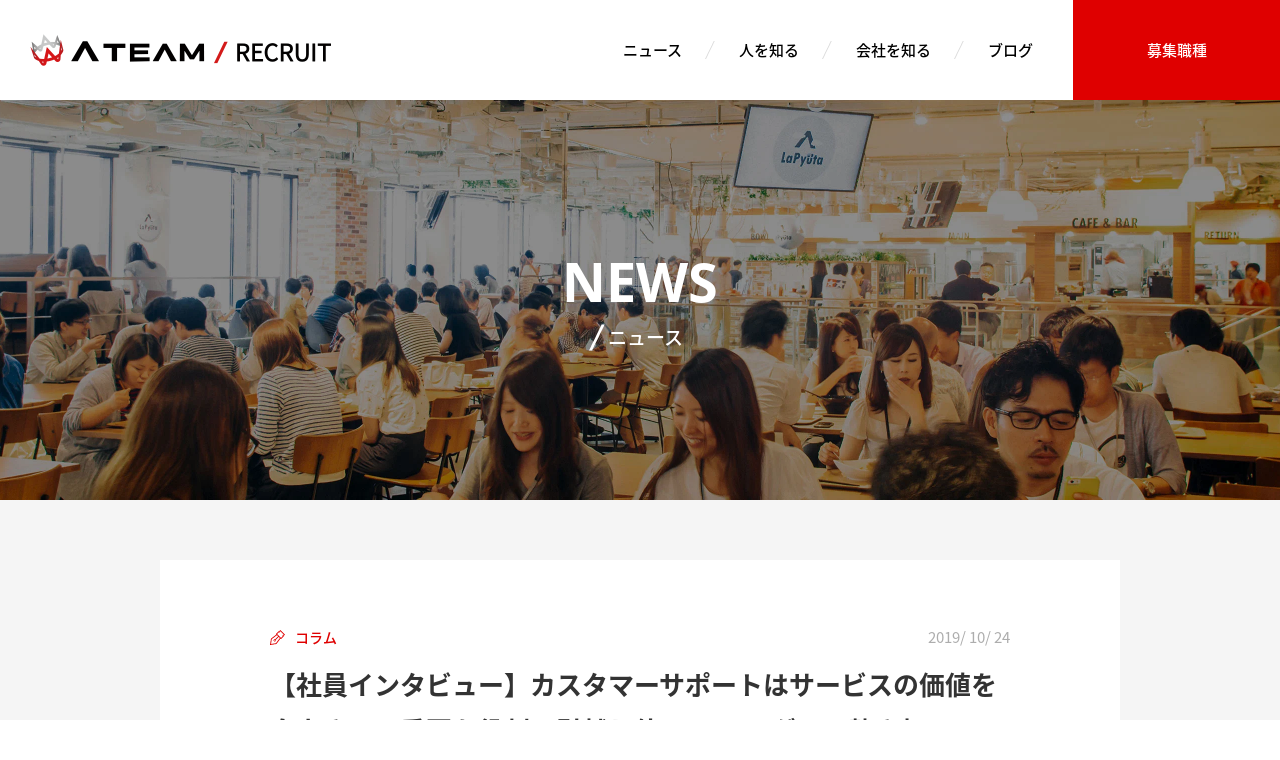

--- FILE ---
content_type: text/html; charset=UTF-8
request_url: https://www.a-tm.co.jp/recruit/news/column-14532/
body_size: 13037
content:
<!DOCTYPE html>
<html lang="ja" prefix="og: http://ogp.me/ns#">
  <head>
    <meta charset="UTF-8">
    
    <meta name="description" content="株式会社エイチームホールディングスの採用情報サイトです。新卒採用、中途採用、募集要項、説明会やイベントのお知らせを掲載しています。「仕事を楽しくするのは、自分だ。」を体現できる仲間を募集します。一緒にエイチームの未来をつくりましょう。">
    <meta name="keywords" content="エイチーム,エーチーム,Ateam,A-team,A team,エイチームグループ,IT企業,ベンチャー,採用情報,インターン,新卒,新卒採用,中途,中途採用,名古屋">
    <meta name="viewport" content="width=device-width,initial-scale=1.0">
    <meta http-equiv="X-UA-Compatible" content="IE=edge">
    <meta property="og:locale" content="ja_JP">
    <meta property="fb:app_id" content="281563862379358">
    <meta property="og:title" content="【社員インタビュー】カスタマーサポートはサービスの価値を向上させる重要な役割！引越し侍のCSリーダーの熱き想い | 株式会社エイチームホールディングス（Ateam Holdings Co., Ltd.） | 株式会社エイチームホールディングス（Ateam Holdings Co., Ltd.）">
    <meta property="og:description" content="株式会社エイチームホールディングスの公式企業サイトです。エイチームグループは、創造性と技術力を駆使して多様なITサービスを展開。スマートフォン向けゲーム・アプリ、比較サイト・情報サイト、ECサイトなどの企画・開発・運営。">
    <meta property="og:url" content="https://www.a-tm.co.jp/recruit/news/column-14532/">
    <meta property="og:site_name" content="株式会社エイチームホールディングス（Ateam Holdings Co., Ltd.）">
    <meta property="og:type" content="website">
    <meta property="og:image" content="https://res.www.a-tm.co.jp/wp-content/uploads/2019/10/24123426/191024_column_01.jpg">
    <meta name="twitter:card" content="summary_large_image">
    <meta name="format-detection" content="telephone=no">
    <link rel="shortcut icon" href="//www.a-tm.co.jp/wp-content/themes/a-tm_pc/images/common/favicon.ico">
    <link rel="apple-touch-icon-precomposed" href="//www.a-tm.co.jp/wp-content/themes/a-tm_pc/images/recruit/common/webclip.png">
    <link rel="stylesheet" href="//www.a-tm.co.jp/wp-content/themes/a-tm_pc/lib/odometer-theme-default.css">
    <link rel="stylesheet" href="//www.a-tm.co.jp/wp-content/themes/a-tm_pc/stylesheets/recruit/style.css?d=20260114">
    
		<!-- All in One SEO 4.1.5.3 -->
		<title>【社員インタビュー】カスタマーサポートはサービスの価値を向上させる重要な役割！引越し侍のCSリーダーの熱き想い | 株式会社エイチームホールディングス（Ateam Holdings Co., Ltd.）</title>
		<meta name="description" content="「カスタマーサポート」と聞くと、みなさんはどのようなお仕事をイメージされるでしょうか。ユーザー様の窓口として様 […]" />
		<meta name="robots" content="max-image-preview:large" />
		<link rel="canonical" href="https://www.a-tm.co.jp/recruit/news/column-14532/" />
		<meta property="og:locale" content="ja_JP" />
		<meta property="og:site_name" content="株式会社エイチームホールディングス（Ateam） " />
		<meta property="og:type" content="article" />
		<meta property="og:title" content="【社員インタビュー】カスタマーサポートはサービスの価値を向上させる重要な役割！引越し侍のCSリーダーの熱き想い | 株式会社エイチームホールディングス（Ateam Holdings Co., Ltd.）" />
		<meta property="og:description" content="「カスタマーサポート」と聞くと、みなさんはどのようなお仕事をイメージされるでしょうか。ユーザー様の窓口として様 […]" />
		<meta property="og:url" content="https://www.a-tm.co.jp/recruit/news/column-14532/" />
		<meta property="fb:app_id" content="281563862379358" />
		<meta property="og:image" content="https://res.www.a-tm.co.jp/wp-content/uploads/2019/10/24123426/191024_column_01.jpg" />
		<meta property="og:image:secure_url" content="https://res.www.a-tm.co.jp/wp-content/uploads/2019/10/24123426/191024_column_01.jpg" />
		<meta property="og:image:width" content="800" />
		<meta property="og:image:height" content="450" />
		<meta property="article:published_time" content="2019-10-24T07:00:08+00:00" />
		<meta property="article:modified_time" content="2020-10-06T05:45:28+00:00" />
		<meta name="twitter:card" content="summary_large_image" />
		<meta name="twitter:domain" content="www.a-tm.co.jp" />
		<meta name="twitter:title" content="【社員インタビュー】カスタマーサポートはサービスの価値を向上させる重要な役割！引越し侍のCSリーダーの熱き想い | 株式会社エイチームホールディングス（Ateam Holdings Co., Ltd.）" />
		<meta name="twitter:description" content="「カスタマーサポート」と聞くと、みなさんはどのようなお仕事をイメージされるでしょうか。ユーザー様の窓口として様 […]" />
		<meta name="twitter:image" content="https://res.www.a-tm.co.jp/wp-content/uploads/2019/10/24123426/191024_column_01.jpg" />
		<script type="application/ld+json" class="aioseo-schema">
			{"@context":"https:\/\/schema.org","@graph":[{"@type":"WebSite","@id":"https:\/\/www.a-tm.co.jp\/#website","url":"https:\/\/www.a-tm.co.jp\/","name":"\u682a\u5f0f\u4f1a\u793e\u30a8\u30a4\u30c1\u30fc\u30e0\u30db\u30fc\u30eb\u30c7\u30a3\u30f3\u30b0\u30b9\uff08Ateam Holdings Co., Ltd.\uff09","description":"\u682a\u5f0f\u4f1a\u793e\u30a8\u30a4\u30c1\u30fc\u30e0\u30db\u30fc\u30eb\u30c7\u30a3\u30f3\u30b0\u30b9\u306e\u516c\u5f0f\u4f01\u696d\u30b5\u30a4\u30c8\u3067\u3059\u3002\u30a8\u30a4\u30c1\u30fc\u30e0\u30b0\u30eb\u30fc\u30d7\u306f\u3001\u5275\u9020\u6027\u3068\u6280\u8853\u529b\u3092\u99c6\u4f7f\u3057\u3066\u591a\u69d8\u306aIT\u30b5\u30fc\u30d3\u30b9\u3092\u5c55\u958b\u3002\u30b9\u30de\u30fc\u30c8\u30d5\u30a9\u30f3\u5411\u3051\u30b2\u30fc\u30e0\u30fb\u30a2\u30d7\u30ea\u3001\u6bd4\u8f03\u30b5\u30a4\u30c8\u30fb\u60c5\u5831\u30b5\u30a4\u30c8\u3001EC\u30b5\u30a4\u30c8\u306a\u3069\u306e\u4f01\u753b\u30fb\u958b\u767a\u30fb\u904b\u55b6\u3002","inLanguage":"ja","publisher":{"@id":"https:\/\/www.a-tm.co.jp\/#organization"}},{"@type":"Organization","@id":"https:\/\/www.a-tm.co.jp\/#organization","name":"\u682a\u5f0f\u4f1a\u793e\u30a8\u30a4\u30c1\u30fc\u30e0\u30db\u30fc\u30eb\u30c7\u30a3\u30f3\u30b0\u30b9\uff08Ateam Holdings Co., Ltd.\uff09","url":"https:\/\/www.a-tm.co.jp\/"},{"@type":"BreadcrumbList","@id":"https:\/\/www.a-tm.co.jp\/recruit\/news\/column-14532\/#breadcrumblist","itemListElement":[{"@type":"ListItem","@id":"https:\/\/www.a-tm.co.jp\/#listItem","position":1,"item":{"@type":"WebPage","@id":"https:\/\/www.a-tm.co.jp\/","name":"\u30db\u30fc\u30e0","description":"\u682a\u5f0f\u4f1a\u793e\u30a8\u30a4\u30c1\u30fc\u30e0\u30db\u30fc\u30eb\u30c7\u30a3\u30f3\u30b0\u30b9\u306e\u516c\u5f0f\u4f01\u696d\u30b5\u30a4\u30c8\u3067\u3059\u3002\u30a8\u30a4\u30c1\u30fc\u30e0\u30b0\u30eb\u30fc\u30d7\u306f\u3001\u5275\u9020\u6027\u3068\u6280\u8853\u529b\u3092\u99c6\u4f7f\u3057\u3066\u591a\u69d8\u306aIT\u30b5\u30fc\u30d3\u30b9\u3092\u5c55\u958b\u3002\u30b9\u30de\u30fc\u30c8\u30d5\u30a9\u30f3\u5411\u3051\u30b2\u30fc\u30e0\u30fb\u30a2\u30d7\u30ea\u3001\u6bd4\u8f03\u30b5\u30a4\u30c8\u30fb\u60c5\u5831\u30b5\u30a4\u30c8\u3001EC\u30b5\u30a4\u30c8\u306a\u3069\u306e\u4f01\u753b\u30fb\u958b\u767a\u30fb\u904b\u55b6\u3002","url":"https:\/\/www.a-tm.co.jp\/"},"nextItem":"https:\/\/www.a-tm.co.jp\/recruit\/news\/column-14532\/#listItem"},{"@type":"ListItem","@id":"https:\/\/www.a-tm.co.jp\/recruit\/news\/column-14532\/#listItem","position":2,"item":{"@type":"WebPage","@id":"https:\/\/www.a-tm.co.jp\/recruit\/news\/column-14532\/","name":"\u3010\u793e\u54e1\u30a4\u30f3\u30bf\u30d3\u30e5\u30fc\u3011\u30ab\u30b9\u30bf\u30de\u30fc\u30b5\u30dd\u30fc\u30c8\u306f\u30b5\u30fc\u30d3\u30b9\u306e\u4fa1\u5024\u3092\u5411\u4e0a\u3055\u305b\u308b\u91cd\u8981\u306a\u5f79\u5272\uff01\u5f15\u8d8a\u3057\u4f8d\u306eCS\u30ea\u30fc\u30c0\u30fc\u306e\u71b1\u304d\u60f3\u3044","description":"\u300c\u30ab\u30b9\u30bf\u30de\u30fc\u30b5\u30dd\u30fc\u30c8\u300d\u3068\u805e\u304f\u3068\u3001\u307f\u306a\u3055\u3093\u306f\u3069\u306e\u3088\u3046\u306a\u304a\u4ed5\u4e8b\u3092\u30a4\u30e1\u30fc\u30b8\u3055\u308c\u308b\u3067\u3057\u3087\u3046\u304b\u3002\u30e6\u30fc\u30b6\u30fc\u69d8\u306e\u7a93\u53e3\u3068\u3057\u3066\u69d8 [\u2026]","url":"https:\/\/www.a-tm.co.jp\/recruit\/news\/column-14532\/"},"previousItem":"https:\/\/www.a-tm.co.jp\/#listItem"}]},{"@type":"Person","@id":"https:\/\/www.a-tm.co.jp\/author\/cmsadmin\/#author","url":"https:\/\/www.a-tm.co.jp\/author\/cmsadmin\/","name":"\u30b7\u30b9\u30c6\u30e0\u7ba1\u7406\u8005","image":{"@type":"ImageObject","@id":"https:\/\/www.a-tm.co.jp\/recruit\/news\/column-14532\/#authorImage","url":"https:\/\/secure.gravatar.com\/avatar\/cb3045d1eb66dda5eae9ae2f96edeee9?s=96&d=mm&r=g","width":96,"height":96,"caption":"\u30b7\u30b9\u30c6\u30e0\u7ba1\u7406\u8005"}},{"@type":"WebPage","@id":"https:\/\/www.a-tm.co.jp\/recruit\/news\/column-14532\/#webpage","url":"https:\/\/www.a-tm.co.jp\/recruit\/news\/column-14532\/","name":"\u3010\u793e\u54e1\u30a4\u30f3\u30bf\u30d3\u30e5\u30fc\u3011\u30ab\u30b9\u30bf\u30de\u30fc\u30b5\u30dd\u30fc\u30c8\u306f\u30b5\u30fc\u30d3\u30b9\u306e\u4fa1\u5024\u3092\u5411\u4e0a\u3055\u305b\u308b\u91cd\u8981\u306a\u5f79\u5272\uff01\u5f15\u8d8a\u3057\u4f8d\u306eCS\u30ea\u30fc\u30c0\u30fc\u306e\u71b1\u304d\u60f3\u3044 | \u682a\u5f0f\u4f1a\u793e\u30a8\u30a4\u30c1\u30fc\u30e0\u30db\u30fc\u30eb\u30c7\u30a3\u30f3\u30b0\u30b9\uff08Ateam Holdings Co., Ltd.\uff09","description":"\u300c\u30ab\u30b9\u30bf\u30de\u30fc\u30b5\u30dd\u30fc\u30c8\u300d\u3068\u805e\u304f\u3068\u3001\u307f\u306a\u3055\u3093\u306f\u3069\u306e\u3088\u3046\u306a\u304a\u4ed5\u4e8b\u3092\u30a4\u30e1\u30fc\u30b8\u3055\u308c\u308b\u3067\u3057\u3087\u3046\u304b\u3002\u30e6\u30fc\u30b6\u30fc\u69d8\u306e\u7a93\u53e3\u3068\u3057\u3066\u69d8 [\u2026]","inLanguage":"ja","isPartOf":{"@id":"https:\/\/www.a-tm.co.jp\/#website"},"breadcrumb":{"@id":"https:\/\/www.a-tm.co.jp\/recruit\/news\/column-14532\/#breadcrumblist"},"author":"https:\/\/www.a-tm.co.jp\/author\/cmsadmin\/#author","creator":"https:\/\/www.a-tm.co.jp\/author\/cmsadmin\/#author","image":{"@type":"ImageObject","@id":"https:\/\/www.a-tm.co.jp\/#mainImage","url":"https:\/\/res.www.a-tm.co.jp\/wp-content\/uploads\/2019\/10\/24123426\/191024_column_01.jpg","width":800,"height":450},"primaryImageOfPage":{"@id":"https:\/\/www.a-tm.co.jp\/recruit\/news\/column-14532\/#mainImage"},"datePublished":"2019-10-24T07:00:08+09:00","dateModified":"2020-10-06T05:45:28+09:00"}]}
		</script>
		<!-- All in One SEO -->

<link rel='dns-prefetch' href='//www.a-tm.co.jp' />
<link rel='dns-prefetch' href='//s.w.org' />
<link rel='stylesheet' id='wp-block-library-css'  href='https://www.a-tm.co.jp/wp-includes/css/dist/block-library/style.min.css?ver=5.8.10' type='text/css' media='all' />
<link rel='stylesheet' id='bogo-css'  href='https://www.a-tm.co.jp/wp-content/plugins/bogo/includes/css/style.css?ver=3.5.3' type='text/css' media='all' />
<link rel='shortlink' href='https://www.a-tm.co.jp/?p=14532' />
  </head>
  <body class="recruit-news-article">
<noscript>
  <iframe src="//www.googletagmanager.com/ns.html?id=GTM-KZG3TT" height="0" width="0" style="display:none;visibility:hidden"></iframe>
</noscript>
<script>
  (function(w, d, s, l, i) {
    w[l] = w[l] || [];
    w[l].push({
      'gtm.start': new Date().getTime(),
      event: 'gtm.js'
    });
    var f = d.getElementsByTagName(s)[0],
      j = d.createElement(s),
      dl = l != 'dataLayer' ? '&l=' + l : '';
    j.async = true;
    j.src = '//www.googletagmanager.com/gtm.js?id=' + i + dl;
    f.parentNode.insertBefore(j, f);
  })(window, document, 'script', 'dataLayer', 'GTM-KZG3TT');
</script>
<div id="fb-root"></div>
<script>
  (function(d, s, id) {
    var js, fjs = d.getElementsByTagName(s)[0];
    if (d.getElementById(id)) return;
    js = d.createElement(s);
    js.id = id;
    js.src = "//connect.facebook.net/ja_JP/sdk.js#xfbml=1&appId=281563862379358&version=v2.7";
    fjs.parentNode.insertBefore(js, fjs);
  }(document, 'script', 'facebook-jssdk'));
</script>
<script>
  ! function(d, s, id) {
    var js, fjs = d.getElementsByTagName(s)[0],
      p = /^http:/.test(d.location) ? 'http' : 'https';
    if (!d.getElementById(id)) {
      js = d.createElement(s);
      js.id = id;
      js.src = p + '://platform.twitter.com/widgets.js';
      fjs.parentNode.insertBefore(js, fjs);
    }
  }(document, 'script', 'twitter-wjs');
</script>
<script type="text/javascript" src="https://b.st-hatena.com/js/bookmark_button.js" charset="utf-8" async="async"></script>
<div class="l-outerwrapper">
  <header class="l-header header">
    <h1 class="header-logo">
      <a href="https://www.a-tm.co.jp/recruit/">
        <img class="js-loader" src="//www.a-tm.co.jp/wp-content/themes/a-tm_pc/images/common/dammy.png" data-src="//www.a-tm.co.jp/wp-content/themes/a-tm_pc/images/recruit/logo.png" alt="ATEAM RECRUIT" width="337" height="32"> </a>
    </h1>
    <nav class="header-nav">
      <ul class="header-nav-parent">
        <li class="header-nav-parent-item ie-fix">
          <span class="header-nav-parent-item-text">ニュース</span>
        </li>
        <li class="header-nav-parent-item ie-fix">
          <span class="header-nav-parent-item-text">人を知る</span>
        </li>
        <li class="header-nav-parent-item ie-fix">
          <span class="header-nav-parent-item-text">会社を知る</span>
        </li>
        <li class="header-nav-parent-item header-nav-parent-item--blog ie-fix">
          <a href="/recruit/blog/" class="header-nav-parent-item-text">ブログ</a>
        </li>
      </ul>
      <div class="header-nav-parent header-nav-parent-corner">
        <p class="header-nav-parent-item">
          <a href="/recruit/requirements/career/" class="header-nav-parent-item-text ie-fix">募集職種</a>
        </p>
      </div>
      <ul class="header-nav-child">
        <li class="header-nav-child-item">
          <a class="header-nav-child-item-text ie-fix" href="https://www.a-tm.co.jp/recruit/news/">すべて</a>
        </li>
        <li class="header-nav-child-item">
          <a class="header-nav-child-item-text ie-fix" href="https://www.a-tm.co.jp/recruit/news/category/news/">採用ニュース</a>
        </li>
        <li class="header-nav-child-item">
          <a class="header-nav-child-item-text ie-fix" href="https://www.a-tm.co.jp/recruit/news/category/event/">採用イベント</a>
        </li>
        <li class="header-nav-child-item">
          <a class="header-nav-child-item-text ie-fix" href="https://www.a-tm.co.jp/recruit/news/category/column/">コラム</a>
        </li>
        <li class="header-nav-child-item">
          <a class="header-nav-child-item-text ie-fix" href="https://www.a-tm.co.jp/recruit/news/category/other/">その他</a>
        </li>
      </ul>
      <ul class="header-nav-child">
        <li class="header-nav-child-item">
          <a class="header-nav-child-item-text ie-fix" href="https://www.a-tm.co.jp/recruit/message/">トップメッセージ</a>
        </li>
        <li class="header-nav-child-item">
          <a class="header-nav-child-item-text ie-fix" href="https://www.a-tm.co.jp/recruit/interview/">インタビュー</a>
        </li>
      </ul>
      <ul class="header-nav-child">
        <li class="header-nav-child-item">
          <a class="header-nav-child-item-text ie-fix" href="https://www.a-tm.co.jp/recruit/infographics/">数字で見るエイチーム</a>
        </li>
        <li class="header-nav-child-item">
          <a class="header-nav-child-item-text ie-fix" href="https://www.a-tm.co.jp/recruit/office/">オフィスツアー</a>
        </li>
        <li class="header-nav-child-item">
          <a class="header-nav-child-item-text ie-fix" href="https://www.a-tm.co.jp/sustainability/recruitment-materials/" target="_blank">会社紹介
          <svg class="icon-link icon-link-white" xmlns="http://www.w3.org/2000/svg" width="100%" height="100%" viewBox="0 0 20 20">
            <rect class="icon-link-square" x="3" y="1" width="16" height="16"></rect>
            <rect class="icon-link-bar" y="5" width="2" height="14"></rect>
            <rect class="icon-link-bar" y="18" width="16" height="2"></rect>
          </svg>
        </a>
        </li>
      </ul>
      <ul class="header-nav-child">
        <li class="header-nav-child-item">

        </li>
      </ul>
      <ul class="header-nav-child">
        <li class="header-nav-child-item">
          <a class="header-nav-child-item-text ie-fix" href="https://www.a-tm.co.jp/recruit/requirements/new/">新卒採用</a>
        </li>
        <li class="header-nav-child-item">
          <a class="header-nav-child-item-text ie-fix" href="https://www.a-tm.co.jp/recruit/requirements/career/">中途採用</a>
        </li>
        <li class="header-nav-child-item">
          <a class="header-nav-child-item-text ie-fix" href="https://ateam-group.snar.jp/index.aspx?id=V5xBmRw0rT8" target="_blank">インターン
            <svg class="icon-link icon-link-white" xmlns="http://www.w3.org/2000/svg" width="100%" height="100%" viewBox="0 0 20 20">
              <rect class="icon-link-square" x="3" y="1" width="16" height="16" />
              <rect class="icon-link-bar" y="5" width="2" height="14" />
              <rect class="icon-link-bar" y="18" width="16" height="2" />
            </svg>
          </a>
        </li>
      </ul>
    </nav>
  </header><main class="l-main">
  <div class="page-heading js-loader" data-src="//www.a-tm.co.jp/wp-content/themes/a-tm_pc/images/recruit/news/article/mv.jpg">
    <div class="l-innerwrapper">
      <div class="page-heading-inner">
        <div class="page-heading-text-container">
          <p class="double-line-heading double-line-heading-white">
            <span class="double-line-heading-upper-line">NEWS</span>
            <span class="double-line-heading-lower-line ie-fix">ニュース</span>
          </p>
        </div>
      </div>
    </div>
  </div>
  <div class="container-recruit-news-article" id="js-fixed-origin">
    <div class="l-innerwrapper l-innerwrapper-recruit-news-article">
      <div class="article-body">
        <div class="article-body-icon article-category-3 ie-fix">
<div class="article-grid-icon-event">
  <svg class="icon-event " xmlns="http://www.w3.org/2000/svg" viewBox="0 0 6.72 6.72" width="100%" height="100%">
    <title>icon-event</title>
    <g class="icon-event-layer-1" data-name="icon-event-layer-1">
      <g class="icon-event-layer-2" data-name="icon-event-layer-2">
        <path class="icon-event-path" d="M5,2.16,6.72.48H1.44V0H0V6.72H1.44V3.84H6.72ZM1,6.24H.48V.48H1Zm.48-2.88V1H5.59L4.4,2.16l1.2,1.2Z" /> </g>
    </g>
  </svg>
</div>
<div class="article-grid-icon-news">
  <svg class="icon-news " xmlns="http://www.w3.org/2000/svg" viewBox="0 0 6.72 6.72" width="100%" height="100%">
    <title>icon-news</title>
    <g class="icon-news-layer-1" data-name="icon-news-layer-1">
      <g class="icon-news-layer-2" data-name="icon-news-layer-2">
        <path class="icon-news-path" d="M0,0V5H3.6V6.72L5.52,5H6.71V0ZM6.23,4.56H5.34l-.14.12-1.12,1V4.56H.48V.48H6.24ZM5.81,1.31H.91v.4h4.9Zm0,1H.91v.4h4.9Zm-2.37,1H.91v.4H3.44Z" /> </g>
    </g>
  </svg>
</div>
<div class="article-grid-icon-column">
  <svg xmlns="http://www.w3.org/2000/svg" viewBox="0 0 177.15 177.15" class="icon-column" width="100%" height="100%">
    <title>icon-column</title>
    <g>
      <g>
        <path d="M176.6,55.72a1.5,1.5,0,0,0,.11-2.22L123.65.44A1.5,1.5,0,0,0,122.59,0h-.07a1.5,1.5,0,0,0-1.09.55L108.61,16.17l-1,1.28-1.17-1.17-1.61-1.61a1.5,1.5,0,0,0-2.12,0L70.54,46.78a1.5,1.5,0,0,0,0,2.12l3.17,3.17,1.21,1.21-1.36,1L12.15,101.43a1.5,1.5,0,0,0-.57,1L0,175.42a1.5,1.5,0,0,0,1.48,1.73l.23,0,73-11.56a1.5,1.5,0,0,0,1-.57l47.11-61.41,1-1.36,1.21,1.21,3.17,3.17a1.5,1.5,0,0,0,2.12,0L162.49,74.5a1.5,1.5,0,0,0,0-2.12l-1.61-1.61-1.17-1.17,1.28-1ZM145.25,70l2.38,2.38,1.06,1.06-1.06,1.06L130.37,91.77l-1.06,1.06-1.06-1.06L85.39,48.91l-1.06-1.06,1.06-1.06,17.27-17.27,1.06-1.06,1.06,1.06,2.38,2.38a1.5,1.5,0,0,0,1.06.44h.07a1.5,1.5,0,0,0,1.09-.55L122.2,16.17l1-1.28,1.17,1.17L161.1,52.73l1.17,1.17L161,55,145.36,67.77a1.5,1.5,0,0,0-.11,2.22Zm-75.31,85.3-.36.47-.59.09-54.62,8.65-2,.32.32-2,8.65-54.62.09-.59.48-.36L81.12,61.76l1-.8.93.93L94.4,73.2l1.06,1.06L94.4,75.33,61.29,108.44l-.66.66-.88-.29a13.58,13.58,0,1,0,5.32,22.48,13.7,13.7,0,0,0,3.27-13.88l-.29-.88.65-.65,33.12-33.12,1.06-1.06,1.06,1.06,11.31,11.31.93.93-.8,1ZM59.29,117.86a5.4,5.4,0,1,1-3.82-1.58A5.36,5.36,0,0,1,59.29,117.86Z"
        />
      </g>
    </g>
  </svg>
</div>
<div class="article-grid-icon-other">
  <svg xmlns="http://www.w3.org/2000/svg" viewBox="0 0 62.2 116" class="icon-other" width="100%" height="100%">
    <title>icon-other</title>
    <g>
      <g>
        <path d="M7,114.8,31.1,90.5l24.1,24.3a4,4,0,0,0,2.9,1.2,5,5,0,0,0,1.6-.3,4.06,4.06,0,0,0,2.5-3.8V4.1A4.06,4.06,0,0,0,58.1,0H4.1A4.06,4.06,0,0,0,0,4.1V111.9a4.16,4.16,0,0,0,2.5,3.8A4.12,4.12,0,0,0,7,114.8ZM8.2,8.2H53.9V102l-20-20.2a4.1,4.1,0,0,0-5.8,0L8.1,102V8.2Z"
        />
      </g>
    </g>
  </svg>
</div>        </div>
        <p class="article-body-category">コラム</p>
        <p class="article-body-date">2019<span>/</span>10<span>/</span>24</p>
				        <h1 class="article-body-heading-before-eyecatch">【社員インタビュー】カスタマーサポートはサービスの価値を向上させる重要な役割！引越し侍のCSリーダーの熱き想い</h1>
				<img class="article-body-eyecatch" src="https://res.www.a-tm.co.jp/wp-content/uploads/2019/10/24123426/191024_column_01.jpg" alt="【社員インタビュー】カスタマーサポートはサービスの価値を向上させる重要な役割！引越し侍のCSリーダーの熱き想い">
				
        <!-- 記事本文 START -->
<div></div>
<p>「カスタマーサポート」と聞くと、みなさんはどのようなお仕事をイメージされるでしょうか。ユーザー様の窓口として様々なお問い合わせに対応する仕事・・・という考え方が一般的かもしれません。「カスタマーサポートの仕事はサービスとユーザー様を繋ぐ架け橋となる存在。顧客満足度を向上させ、ユーザー様のリアルな声を社内へフィードバックすることでサービスの価値を向上させる重要な役割。」そう熱く語るのは、カスタマーサポート職の価値をより高めようと、新たな挑戦を繰り返すN.I.さん。胸に秘めた想いを明かしてもらいました。</p>
<h5>エイチーム引越し侍 企画営業部 ユーザー分析グループ N.I.さん</h5>
<p>2012年4月、エイチームへ中途入社。2013年8月の分社化のタイミングでエイチーム引越し侍へ転籍。入社以降、「引越し侍」のカスタマーサポートやユーザー分析など、ユーザー対応業務を担う。現在は、アシスタントマネージャーとしてチームを牽引している。</p>
<h2>カスタマーサポートはユーザー様とサービスの架け橋となる役割</h2>
<h4>幅広い「引越し侍」のカスタマーサポートの仕事</h4>
<p>入社から現在まで約7年間、エイチーム引越し侍が運営するサービスのカスタマーサポートを担当しています。ユーザー様からのお問い合わせ対応や、お問い合わせ内容の分析などを行っています。他にも、ユーザーアンケートの回答者数を増やすためのキャンペーン提案や回答の数値分析など、ユーザー対応に関わる業務を幅広く行っています。現在は、サイトご利用後のアフターサポートにとどまらず、「引越し侍」をご利用いただくユーザー様を増やす施策にも関わっています。</p>
<h4>ユーザー様の声を届けてサイト改善を提案</h4>
<p>「引越し侍」をご利用いただくユーザー様は、老若男女問わず様々です。Webサイトの使い方がわからず、戸惑われる方も少なくなりません。そのため、過去のお問い合わせ内容より、サービス利用時のユーザー様が困ったポイントを集めて、Webサイトの改善担当者に共有しています。</p>
<h4>ユーザー様の悩みを解決し、快適にサービスを利用してもらう</h4>
<p>最近の改修事例をご紹介します。引っ越し料金の見積もりを依頼する前の段階で、画面の操作方法がわからず次のステップに進めないユーザー様が一定数いることがわかりました。そこで、Webサイト上に電話相談窓口を設置。サービスをご利用いただく前段階でのコミュニケーションが増えたことで、サイトの利用方法を丁寧に案内することができ、結果的に、ユーザー数を着実に増やすことができました。</p>
<div></div>
<p><img loading="lazy" src="https://res.www.a-tm.co.jp/wp-content/uploads/2019/10/24123428/191024_column_02.jpg" alt="" width="600" height="400" class="aligncenter size-full wp-image-14534" /></p>
<h2>攻めのカスタマーサポートで事業・サービスの成長に貢献する</h2>
<h4>改善施策を次々と提案</h4>
<p>私たちカスタマーサポートの役割がサービスの成長に貢献しているという実感があります。ユーザー様とのコミュニケーションの窓口を担う立場として、ご意見や感想、サービスへのご要望などには常にアンテナを張っています。ユーザー様と直接会話をする中で、サイトの改善点を常に把握し、私たちからサイトの改修を社内に提案します。些細な改善点でも、ユーザー様の利便性は大幅に向上することもあります。</p>
<h4>カスタマーサポートはサービスを育てる役割も担う</h4>
<p>ユーザー様に快適にサービスをご利用いただくことで顧客満足度が向上すれば、サービスの価値自体が向上し、新たなユーザー様も増えてより良いサービスへと育っていく。売上・利益に貢献し、企業の成長につながります。このように、自分たちでサービスを育てている手ごたえがあり、とてもやりがいを感じます。</p>
<h4>きっかけは、「自分たちも売上をつくりたい」という想いから</h4>
<p>以前は、カスタマーサポートの業務が売上に直結する動きはほとんどありませんでした。でも、「ユーザーのみなさまに最も近い私たちだからこそできることがある」と考えていたんです。みなさまからいただいたご意見を、サイトやサービスの改善に活かしたいと思いました。そうした考えが、最近ようやく形になってきたんです。今では、主体的に新しいものを企画・提案して売上に貢献することができています。</p>
<h2>定量・定性的な情報を迅速に社内へフィードバック</h2>
<h4>数字的根拠を示し、サイト改修に主体的に関わる</h4>
<p>サイト改修に主体的に関わるために取り組んだこととして、数字的根拠を示すことを重視しました。「ユーザー様がこんなことを言っています」「多くの方から同じような声が上がっています」だけでは、それが事実だとしても開発メンバーたちに納得してもらえません。どんなご意見が月間で何件あるのかをチームのみんなで集計し、具体的な数字とともに改善施策を提案することで、実際の改修につなげていきました。</p>
<h4>エイチームにおけるカスタマーサポートのミッション</h4>
<p>エイチームグループが展開するサービスは、ほとんどがB to Cのサービスです。サービスをご利用いただくユーザー様（カスタマー）が存在しないと成り立たないサービスばかりです。カスタマーサポートは顧客であるユーザーのみなさまとの接点を持って対応する唯一の立場であり、その意味ではサービスの根幹を担っていると自負しています。</p>
<h4>カスタマーサポートが専任性であることのメリット</h4>
<p>もし社内にカスタマーサポートが存在しなければ、ユーザー様からの電話対応を他の職種の人が担当しなくてはなりません。当然、自分の担当業務に従事できなくなりますよね。<br />
サービスを提供する側は、ユーザー様の「当たり前」に意外と気づけないものです。私たちカスタマーサポートは、その「当たり前」に最も気づける存在です。どんなサービスもユーザーのみなさまが存在するからこそ。それを社内に伝えていきたいですし、自分たちの働きかけでサービスをよりユーザー目線に立ったものにしていきたいと思っています。</p>
<div></div>
<p><img loading="lazy" src="https://res.www.a-tm.co.jp/wp-content/uploads/2019/10/24123429/191024_column_03.jpg" alt="" width="600" height="400" class="aligncenter size-full wp-image-14535" /></p>
<h2>カスタマーサポートの価値を高めたい</h2>
<h4>カスタマーサポートは受け身な姿勢になりがち</h4>
<p>カスタマーサポート職は、電話の本数やお問い合わせ内容などは見立てが難しいため、計画や目標が設定しづらい職種です。大半の業務が売上に直結しないので評価もされづらく、モチベーションを維持するのも大変です。どちらかというと、仕事に対して受け身になりがちな特徴があると思います。私は、その概念を変えたいです。</p>
<h4>今後の目標…攻めのカスタマーサポートを！</h4>
<p>これまで、カスタマーサポートからの発信による様々なサービス改善を行ってきました。主体的に提案したり、売上に直結する動きも増えました。でも、もっともっと促進したい。カスタマーサポートのチームを、やりがいを持って、能動的に業務に取り組む組織にしたい。高い目標に向かって前進する組織にしたいんです。</p>
<h4>私たちがスタンダードになる、好事例をグループ全体へ横展開したい</h4>
<p>まずは、エイチーム引越し侍のカスタマーサポートを、そのような組織にすることが目標です。将来的には、私たちがスタンダードとなり、エイチームグループ全体へ展開したいと思っています。</p>
<div></div>
<p>エイチームは、社員数が1,000名を超えた今でも、部署やグループ会社の間に垣根がありません。困っている人がいたら他部署の人でも手を差し伸べやすい環境です。反対に、他部署からサポートしてもらえる機会もあります。そのため、私たちのチームでの成功事例を積極的にグループ全体に横展開していきたいと思いますし、社風としても実現可能だと考えています。</p>
<div></div>
<p><img loading="lazy" src="https://res.www.a-tm.co.jp/wp-content/uploads/2019/10/24123431/191024_column_04.jpg" alt="" width="600" height="400" class="aligncenter size-full wp-image-14536" /></p>
<div></div>
<p>エイチームグループのサービスはB to Cがメイン。ユーザーのみなさまとの関係性がとても重要です。これからも主体的に取り組んで、カスタマーサポートという職種の価値を高めたいと考えています。</p>
<div></div>
<p>エイチームでは事業拡大のため、新しい仲間を募集しています。<br />
<a href="https://www.a-tm.co.jp/recruit/requirements/new/" target="_blank">新卒採用</a><br />
<a href="https://www.a-tm.co.jp/recruit/requirements/career/" target="_blank">中途採用</a></p>
<div></div>
<p>みなさんの挑戦をお待ちしております！</p>
        <!-- 記事本文 END -->

        <div class="article-body-sns">
          <div class="fb-share-button" data-layout="button" data-mobile-iframe="false">
            <a class="fb-xfbml-parse-ignore" target="_blank" href="https://www.facebook.com/sharer/sharer.php?u=https%3A%2F%2Fwww.a-tm.co.jp%2Frecruit%2Fnews%2Fcolumn-14532%2F&amp;src=sdkpreparse">シェア</a>
          </div>
          <div class="fb-like" data-layout="button" data-action="like" data-size="small" data-show-faces="true" data-share="false" data-url="https%3A%2F%2Fwww.a-tm.co.jp%2Frecruit%2Fnews%2Fcolumn-14532%2F"></div>
          <a href="https://twitter.com/share" class="twitter-share-button">Tweet</a>
          <a href="http://b.hatena.ne.jp/entry/" class="hatena-bookmark-button" data-hatena-bookmark-layout="standard-noballoon" data-hatena-bookmark-lang="ja" title="このエントリーをはてなブックマークに追加">
            <img src="https://b.st-hatena.com/images/entry-button/button-only@2x.png" alt="このエントリーをはてなブックマークに追加" width="20" height="20" style="border: none;" />
          </a>
        </div>
      </div>
<div class="article-link">
    <a href="https://www.a-tm.co.jp/recruit/news/column-13939/" title="【イベントレポート】Qiita創業者とエイチームグループ各社開発責任者たちのぶっちゃけTalk Night！" class="article-link-previous">   
    <div class="article-link-arrow-container">
      <svg class="icon-arrowleftthin" xmlns="http://www.w3.org/2000/svg" width="2.17" height="3.84" viewBox="0 0 2.17 3.84">
        <title>arrowleftthin</title>
        <path class="icon-arrowleftthin-path" d="M287.28,415.4h0a0.12,0.12,0,0,0,0,.17l1.73,1.79h0a0.11,0.11,0,0,0,.15,0l0.19-.19h0a0.12,0.12,0,0,0,0-.17l-1.53-1.56,1.46-1.51h0a0.12,0.12,0,0,0,0-.17l-0.19-.19h0a0.11,0.11,0,0,0-.15,0l-1.73,1.83h0.07Z"
          transform="translate(-287.21 -413.54)" /> </svg>
    </div>
    <div class="article-link-text-container">
      <p class="article-link-date">2019/09/10</p>
      <div class="article-link-category">
        <div class="article-link-category-icon article-category-3">
        <div class="article-grid-icon-event">
  <svg class="icon-event " xmlns="http://www.w3.org/2000/svg" viewBox="0 0 6.72 6.72" width="100%" height="100%">
    <title>icon-event</title>
    <g class="icon-event-layer-1" data-name="icon-event-layer-1">
      <g class="icon-event-layer-2" data-name="icon-event-layer-2">
        <path class="icon-event-path" d="M5,2.16,6.72.48H1.44V0H0V6.72H1.44V3.84H6.72ZM1,6.24H.48V.48H1Zm.48-2.88V1H5.59L4.4,2.16l1.2,1.2Z" /> </g>
    </g>
  </svg>
</div>
<div class="article-grid-icon-news">
  <svg class="icon-news " xmlns="http://www.w3.org/2000/svg" viewBox="0 0 6.72 6.72" width="100%" height="100%">
    <title>icon-news</title>
    <g class="icon-news-layer-1" data-name="icon-news-layer-1">
      <g class="icon-news-layer-2" data-name="icon-news-layer-2">
        <path class="icon-news-path" d="M0,0V5H3.6V6.72L5.52,5H6.71V0ZM6.23,4.56H5.34l-.14.12-1.12,1V4.56H.48V.48H6.24ZM5.81,1.31H.91v.4h4.9Zm0,1H.91v.4h4.9Zm-2.37,1H.91v.4H3.44Z" /> </g>
    </g>
  </svg>
</div>
<div class="article-grid-icon-column">
  <svg xmlns="http://www.w3.org/2000/svg" viewBox="0 0 177.15 177.15" class="icon-column" width="100%" height="100%">
    <title>icon-column</title>
    <g>
      <g>
        <path d="M176.6,55.72a1.5,1.5,0,0,0,.11-2.22L123.65.44A1.5,1.5,0,0,0,122.59,0h-.07a1.5,1.5,0,0,0-1.09.55L108.61,16.17l-1,1.28-1.17-1.17-1.61-1.61a1.5,1.5,0,0,0-2.12,0L70.54,46.78a1.5,1.5,0,0,0,0,2.12l3.17,3.17,1.21,1.21-1.36,1L12.15,101.43a1.5,1.5,0,0,0-.57,1L0,175.42a1.5,1.5,0,0,0,1.48,1.73l.23,0,73-11.56a1.5,1.5,0,0,0,1-.57l47.11-61.41,1-1.36,1.21,1.21,3.17,3.17a1.5,1.5,0,0,0,2.12,0L162.49,74.5a1.5,1.5,0,0,0,0-2.12l-1.61-1.61-1.17-1.17,1.28-1ZM145.25,70l2.38,2.38,1.06,1.06-1.06,1.06L130.37,91.77l-1.06,1.06-1.06-1.06L85.39,48.91l-1.06-1.06,1.06-1.06,17.27-17.27,1.06-1.06,1.06,1.06,2.38,2.38a1.5,1.5,0,0,0,1.06.44h.07a1.5,1.5,0,0,0,1.09-.55L122.2,16.17l1-1.28,1.17,1.17L161.1,52.73l1.17,1.17L161,55,145.36,67.77a1.5,1.5,0,0,0-.11,2.22Zm-75.31,85.3-.36.47-.59.09-54.62,8.65-2,.32.32-2,8.65-54.62.09-.59.48-.36L81.12,61.76l1-.8.93.93L94.4,73.2l1.06,1.06L94.4,75.33,61.29,108.44l-.66.66-.88-.29a13.58,13.58,0,1,0,5.32,22.48,13.7,13.7,0,0,0,3.27-13.88l-.29-.88.65-.65,33.12-33.12,1.06-1.06,1.06,1.06,11.31,11.31.93.93-.8,1ZM59.29,117.86a5.4,5.4,0,1,1-3.82-1.58A5.36,5.36,0,0,1,59.29,117.86Z"
        />
      </g>
    </g>
  </svg>
</div>
<div class="article-grid-icon-other">
  <svg xmlns="http://www.w3.org/2000/svg" viewBox="0 0 62.2 116" class="icon-other" width="100%" height="100%">
    <title>icon-other</title>
    <g>
      <g>
        <path d="M7,114.8,31.1,90.5l24.1,24.3a4,4,0,0,0,2.9,1.2,5,5,0,0,0,1.6-.3,4.06,4.06,0,0,0,2.5-3.8V4.1A4.06,4.06,0,0,0,58.1,0H4.1A4.06,4.06,0,0,0,0,4.1V111.9a4.16,4.16,0,0,0,2.5,3.8A4.12,4.12,0,0,0,7,114.8ZM8.2,8.2H53.9V102l-20-20.2a4.1,4.1,0,0,0-5.8,0L8.1,102V8.2Z"
        />
      </g>
    </g>
  </svg>
</div>        </div>
        <p class="article-link-category-text ie-fix">コラム</p>
      </div>
      <p class="article-link-title">【イベントレポート】Qiita創業者とエイチームグループ各社開…</p>
    </div>
    </a>
  
    <a href="https://www.a-tm.co.jp/recruit/news/column-14610/" title="【社員インタビュー】逆境を乗り越える瞬間が最も意欲に燃える！ワクワク仕事を楽しむグラフィックデザイナーの話" class="article-link-next">   
    <div class="article-link-arrow-container">
      <svg class="icon-arrowrightthin" xmlns="http://www.w3.org/2000/svg" viewBox="0 0 2.17 3.84" width="100%" height="100%">
        <path class="icon-arrowrightthin-path" d="M731.14,103.83L729.41,102a0.11,0.11,0,0,0-.15,0l0,0-0.19.19a0.12,0.12,0,0,0,0,.17h0l1.46,1.51L729,105.43a0.12,0.12,0,0,0,0,.17h0l0.19,0.19a0.11,0.11,0,0,0,.15,0l0,0,1.73-1.79a0.12,0.12,0,0,0,0-.17h0Z"
          transform="translate(-729.01 -102)" /> </svg>
    </div>

    <div class="article-link-text-container">
      <p class="article-link-date">2019/10/31</p>
      <div class="article-link-category">
        <div class="article-link-category-icon article-category-3">
        <div class="article-grid-icon-event">
  <svg class="icon-event " xmlns="http://www.w3.org/2000/svg" viewBox="0 0 6.72 6.72" width="100%" height="100%">
    <title>icon-event</title>
    <g class="icon-event-layer-1" data-name="icon-event-layer-1">
      <g class="icon-event-layer-2" data-name="icon-event-layer-2">
        <path class="icon-event-path" d="M5,2.16,6.72.48H1.44V0H0V6.72H1.44V3.84H6.72ZM1,6.24H.48V.48H1Zm.48-2.88V1H5.59L4.4,2.16l1.2,1.2Z" /> </g>
    </g>
  </svg>
</div>
<div class="article-grid-icon-news">
  <svg class="icon-news " xmlns="http://www.w3.org/2000/svg" viewBox="0 0 6.72 6.72" width="100%" height="100%">
    <title>icon-news</title>
    <g class="icon-news-layer-1" data-name="icon-news-layer-1">
      <g class="icon-news-layer-2" data-name="icon-news-layer-2">
        <path class="icon-news-path" d="M0,0V5H3.6V6.72L5.52,5H6.71V0ZM6.23,4.56H5.34l-.14.12-1.12,1V4.56H.48V.48H6.24ZM5.81,1.31H.91v.4h4.9Zm0,1H.91v.4h4.9Zm-2.37,1H.91v.4H3.44Z" /> </g>
    </g>
  </svg>
</div>
<div class="article-grid-icon-column">
  <svg xmlns="http://www.w3.org/2000/svg" viewBox="0 0 177.15 177.15" class="icon-column" width="100%" height="100%">
    <title>icon-column</title>
    <g>
      <g>
        <path d="M176.6,55.72a1.5,1.5,0,0,0,.11-2.22L123.65.44A1.5,1.5,0,0,0,122.59,0h-.07a1.5,1.5,0,0,0-1.09.55L108.61,16.17l-1,1.28-1.17-1.17-1.61-1.61a1.5,1.5,0,0,0-2.12,0L70.54,46.78a1.5,1.5,0,0,0,0,2.12l3.17,3.17,1.21,1.21-1.36,1L12.15,101.43a1.5,1.5,0,0,0-.57,1L0,175.42a1.5,1.5,0,0,0,1.48,1.73l.23,0,73-11.56a1.5,1.5,0,0,0,1-.57l47.11-61.41,1-1.36,1.21,1.21,3.17,3.17a1.5,1.5,0,0,0,2.12,0L162.49,74.5a1.5,1.5,0,0,0,0-2.12l-1.61-1.61-1.17-1.17,1.28-1ZM145.25,70l2.38,2.38,1.06,1.06-1.06,1.06L130.37,91.77l-1.06,1.06-1.06-1.06L85.39,48.91l-1.06-1.06,1.06-1.06,17.27-17.27,1.06-1.06,1.06,1.06,2.38,2.38a1.5,1.5,0,0,0,1.06.44h.07a1.5,1.5,0,0,0,1.09-.55L122.2,16.17l1-1.28,1.17,1.17L161.1,52.73l1.17,1.17L161,55,145.36,67.77a1.5,1.5,0,0,0-.11,2.22Zm-75.31,85.3-.36.47-.59.09-54.62,8.65-2,.32.32-2,8.65-54.62.09-.59.48-.36L81.12,61.76l1-.8.93.93L94.4,73.2l1.06,1.06L94.4,75.33,61.29,108.44l-.66.66-.88-.29a13.58,13.58,0,1,0,5.32,22.48,13.7,13.7,0,0,0,3.27-13.88l-.29-.88.65-.65,33.12-33.12,1.06-1.06,1.06,1.06,11.31,11.31.93.93-.8,1ZM59.29,117.86a5.4,5.4,0,1,1-3.82-1.58A5.36,5.36,0,0,1,59.29,117.86Z"
        />
      </g>
    </g>
  </svg>
</div>
<div class="article-grid-icon-other">
  <svg xmlns="http://www.w3.org/2000/svg" viewBox="0 0 62.2 116" class="icon-other" width="100%" height="100%">
    <title>icon-other</title>
    <g>
      <g>
        <path d="M7,114.8,31.1,90.5l24.1,24.3a4,4,0,0,0,2.9,1.2,5,5,0,0,0,1.6-.3,4.06,4.06,0,0,0,2.5-3.8V4.1A4.06,4.06,0,0,0,58.1,0H4.1A4.06,4.06,0,0,0,0,4.1V111.9a4.16,4.16,0,0,0,2.5,3.8A4.12,4.12,0,0,0,7,114.8ZM8.2,8.2H53.9V102l-20-20.2a4.1,4.1,0,0,0-5.8,0L8.1,102V8.2Z"
        />
      </g>
    </g>
  </svg>
</div>        </div>
        <p class="article-link-category-text ie-fix">コラム</p>
      </div>
      <p class="article-link-title">【社員インタビュー】逆境を乗り越える瞬間が最も意欲に燃える！ワ…</p>
    </div>
    </a>
  </div>
    </div>
  </div>
</main>
      <footer class="l_footer footer">
        <div class="outersection outersection-onfigure js-loader" data-src="//www.a-tm.co.jp/wp-content/themes/a-tm_pc/images/recruit/requirements.gif" style="background-color: #e20f0f; background-image: url('//www.a-tm.co.jp/wp-content/themes/a-tm_pc/images/recruit/requirements.gif'); background-position: center center; background-repeat: no-repeat">
          <div class="l-innerwrapper">
            <section class="outersection-inner l-pt-68 l-pb-94">
              <h2 class="outersection-heading">
                <span class="outersection-heading-en">REQUIREMENTS</span>
                <span class="outersection-heading-ja">募集要項</span>
              </h2>
              <div class="outersection-body">
                <div class="outersection-buttons l-grid">
                  <ul class="l-grid-row l-grid-row-626">
                    <li class="button button-white button-midium button-rect l-grid-col l-grid-col-626">
                      <a href="https://www.a-tm.co.jp/recruit/requirements/career/" class="button-inner">
                        <p class="button-text ie-fix">募集職種 / エントリー</p>
                        <svg class="icon-arrowright icon-arrowright-black" xmlns="http://www.w3.org/2000/svg" width="100%" height="100%" viewBox="0 0 59.969 93">
                          <path class="icon-arrowright-path" d="M1.158,77.524L33.135,46.5,1.158,15.467a3.91,3.91,0,0,1,.1-5.645l8.876-8.614a4.206,4.206,0,0,1,5.818-.1L58.835,42.726a3.8,3.8,0,0,1,1,3.769,3.8,3.8,0,0,1-1,3.768L15.95,91.878a4.2,4.2,0,0,1-5.818-.1L1.257,83.169A3.91,3.91,0,0,1,1.158,77.524Z"
                          /> </svg>
                      </a>
                    </li>
                  </ul>
                </div>
              </div>
            </section>
          </div>
        </div>
        <div class="outersection outersection-whitegray" id="js-cllapsing-bg-trigger">
          <div class="l-innerwrapper">
            <section class="outersection-inner l-pt-68 l-pb-94">
              <h2 class="outersection-heading">
                <span class="outersection-heading-en">COMPANY</span>
                <span class="outersection-heading-ja">企業情報</span>
              </h2>
              <div class="outersection-body">
                <div class="outersection-buttons l-grid">
                  <ul class="l-grid-row l-grid-row-1100">
                    <li class="button button-blackborder button-midium button-rect l-grid-col l-grid-col-254">
                      <a href="https://www.a-tm.co.jp/about/outline/" class="button-inner" target="_blank">
                        <p class="button-text ie-fix">会社概要</p>
                        <svg class="icon-arrowright icon-arrowright-black" xmlns="http://www.w3.org/2000/svg" width="100%" height="100%" viewBox="0 0 59.969 93">
                          <path class="icon-arrowright-path" d="M1.158,77.524L33.135,46.5,1.158,15.467a3.91,3.91,0,0,1,.1-5.645l8.876-8.614a4.206,4.206,0,0,1,5.818-.1L58.835,42.726a3.8,3.8,0,0,1,1,3.769,3.8,3.8,0,0,1-1,3.768L15.95,91.878a4.2,4.2,0,0,1-5.818-.1L1.257,83.169A3.91,3.91,0,0,1,1.158,77.524Z"
                          /> </svg>
                      </a>
                    </li>
                    <li class="button button-blackborder button-midium button-rect l-grid-col l-grid-col-254">
                      <a href="https://www.a-tm.co.jp/about/philosophy/" class="button-inner" target="_blank">
                        <p class="button-text ie-fix">経営理念</p>
                        <svg class="icon-arrowright icon-arrowright-black" xmlns="http://www.w3.org/2000/svg" width="100%" height="100%" viewBox="0 0 59.969 93">
                          <path class="icon-arrowright-path" d="M1.158,77.524L33.135,46.5,1.158,15.467a3.91,3.91,0,0,1,.1-5.645l8.876-8.614a4.206,4.206,0,0,1,5.818-.1L58.835,42.726a3.8,3.8,0,0,1,1,3.769,3.8,3.8,0,0,1-1,3.768L15.95,91.878a4.2,4.2,0,0,1-5.818-.1L1.257,83.169A3.91,3.91,0,0,1,1.158,77.524Z"
                          /> </svg>
                      </a>
                    </li>
                    <li class="button button-blackborder button-midium button-rect l-grid-col l-grid-col-254">
                      <a href="https://www.a-tm.co.jp/about/history/" class="button-inner" target="_blank">
                        <p class="button-text ie-fix">沿革</p>
                        <svg class="icon-arrowright icon-arrowright-black" xmlns="http://www.w3.org/2000/svg" width="100%" height="100%" viewBox="0 0 59.969 93">
                          <path class="icon-arrowright-path" d="M1.158,77.524L33.135,46.5,1.158,15.467a3.91,3.91,0,0,1,.1-5.645l8.876-8.614a4.206,4.206,0,0,1,5.818-.1L58.835,42.726a3.8,3.8,0,0,1,1,3.769,3.8,3.8,0,0,1-1,3.768L15.95,91.878a4.2,4.2,0,0,1-5.818-.1L1.257,83.169A3.91,3.91,0,0,1,1.158,77.524Z"
                          /> </svg>
                      </a>
                    </li>
                    <li class="button button-blackborder button-midium button-rect l-grid-col l-grid-col-254">
                      <a href="https://www.a-tm.co.jp/about/outline/" class="button-inner" target="_blank">
                        <p class="button-text ie-fix">アクセス</p>
                        <svg class="icon-arrowright icon-arrowright-black" xmlns="http://www.w3.org/2000/svg" width="100%" height="100%" viewBox="0 0 59.969 93">
                          <path class="icon-arrowright-path" d="M1.158,77.524L33.135,46.5,1.158,15.467a3.91,3.91,0,0,1,.1-5.645l8.876-8.614a4.206,4.206,0,0,1,5.818-.1L58.835,42.726a3.8,3.8,0,0,1,1,3.769,3.8,3.8,0,0,1-1,3.768L15.95,91.878a4.2,4.2,0,0,1-5.818-.1L1.257,83.169A3.91,3.91,0,0,1,1.158,77.524Z"
                          /> </svg>
                      </a>
                    </li>
                  </ul>
                </div>
              </div>
            </section>
          </div>
        </div>
        <div class="footer-nav">
          <div class="footer-recruit-inner">
            <div class="footer-nav-inner l-footer-grid">
              <div class="l-footer-grid-row">
                <div class="l-footer-grid-col l-footer-grid-col-1">
                  <div>
                    <p class="footer-nav-heading">
                      <span class="footer-nav-heading-inner ie-fix">ニュース</span>
                    </p>
                    <ul class="footer-nav-body">
                      <li class="footer-nav-item">
                        <a href="https://www.a-tm.co.jp/recruit/news/" class="ie-fix">すべて</a>
                      </li>
                      <li class="footer-nav-item">
                        <a href="https://www.a-tm.co.jp/recruit/news/category/news/" class="ie-fix">採用ニュース</a>
                      </li>
                      <li class="footer-nav-item">
                        <a href="https://www.a-tm.co.jp/recruit/news/category/event/" class="ie-fix">採用イベント</a>
                      </li>
                      <li class="footer-nav-item">
                        <a href="https://www.a-tm.co.jp/recruit/news/category/column/" class="ie-fix">コラム</a>
                      </li>
                      <li class="footer-nav-item">
                        <a href="https://www.a-tm.co.jp/recruit/news/category/other/" class="ie-fix">その他</a>
                      </li>
                    </ul>
                  </div>
                </div>
                <div class="l-footer-grid-col l-footer-grid-col-2">
                  <div class="l-mb-40">
                    <p class="footer-nav-heading">
                      <span class="footer-nav-heading-inner ie-fix">人を知る</span>
                    </p>
                    <ul class="footer-nav-body">
                      <li class="footer-nav-item">
                        <a href="https://www.a-tm.co.jp/recruit/message/" class="ie-fix">トップメッセージ</a>
                      </li>
                      <li class="footer-nav-item">
                        <a href="https://www.a-tm.co.jp/recruit/interview/" class="ie-fix">インタビュー</a>
                      </li>
                    </ul>
                  </div>
                  <div>
                    <p class="footer-nav-heading">
                      <span class="footer-nav-heading-inner ie-fix">会社を知る</span>
                    </p>
                    <ul class="footer-nav-body">
                      <li class="footer-nav-item">
                        <a href="https://www.a-tm.co.jp/recruit/infographics/" class="ie-fix">数字で見るエイチーム</a>
                      </li>
                      <li class="footer-nav-item">
                        <a href="https://www.a-tm.co.jp/recruit/office/" class="ie-fix">オフィスツアー</a>
                      </li>
                      <li class="footer-nav-item">
                        <a href="https://www.a-tm.co.jp/sustainability/recruitment-materials/" class="ie-fix" target="_blank">会社紹介
                          <svg class="icon-link icon-link-white" xmlns="http://www.w3.org/2000/svg" width="100%" height="100%" viewBox="0 0 20 20">
                              <rect class="icon-link-square" x="3" y="1" width="16" height="16" />
                              <rect class="icon-link-bar" y="5" width="2" height="14" />
                              <rect class="icon-link-bar" y="18" width="16" height="2" />
                            </svg>
                        </a>
                      </li>
                    </ul>
                  </div>
                </div>
                <div class="l-footer-grid-col l-footer-grid-col-3">
                  <div class="l-mb-40">
                    <p class="footer-nav-heading">
                      <a href="https://www.a-tm.co.jp/recruit/blog/" class="footer-nav-heading-inner ie-fix">ブログ</a>
                    </p>
                  </div>
                  <div>
                    <p class="footer-nav-heading">
                      <span class="footer-nav-heading-inner ie-fix">募集要項</span>
                    </p>
                    <ul class="footer-nav-body">
                      <li class="footer-nav-item">
                        <a href="https://www.a-tm.co.jp/recruit/requirements/career/" class="ie-fix">募集職種</a>
                      </li>
                      <li class="footer-nav-item footer-nav-item-multiline">
                        <a href="https://www.a-tm.co.jp/recruit/importantnote" class="ie-fix">採用活動における個人情報の取り扱いについて</a>
                      </li>
                    </ul>
                  </div>
                </div>
                <div class="l-footer-grid-col l-footer-grid-col-4">
                  <div>
                    <p class="footer-nav-heading">
                      <span class="footer-nav-heading-inner ie-fix">コーポレートサイト</span>
                    </p>
                    <ul class="footer-nav-body">
                      <li class="footer-nav-item">
                        <a href="https://www.a-tm.co.jp/" class="ie-fix" target="_blank">Ateam Holdings Co., Ltd.</a>
                      </li>
                      <li class="footer-nav-item">
                        <a href="https://www.a-tm.co.jp/sitepolicy/" class="ie-fix" target="_blank">サイトポリシー</a>
                      </li>
                      <li class="footer-nav-item">
                        <a href="https://www.a-tm.co.jp/privacypolicy/" class="ie-fix" target="_blank">プライバシーポリシー</a>
                      </li>
                      <li class="footer-nav-item">
                        <a href="https://www.a-tm.co.jp/contact/" class="ie-fix" target="_blank">CONTACT US</a>
                      </li>
                      <li class="l-footer-grid-row">
                        <div class="l-footer-grid-col l-footer-grid-col-4-1">
                          <p class="footer-nav-item l-mt-20 l-mb-0">
                            <a href="https://www.facebook.com/ateam.saiyo.info" target="_blank" class="ie-fix">
                              <svg class="icon-facebook icon-facebook-white" xmlns="http://www.w3.org/2000/svg" viewBox="0 0 2.88 2.88" width="100%" height="100%">
                                <title>facebook</title>
                                <path class="icon-facebook-path" d="M397.48,271h-1.8a0.54,0.54,0,0,0-.54.54v1.8a0.54,0.54,0,0,0,.54.54h1.8a0.54,0.54,0,0,0,.54-0.54v-1.8A0.54,0.54,0,0,0,397.48,271ZM397,272.48h-0.24v0.86h-0.32v-0.86h-0.22v-0.3h0.22V272a0.32,0.32,0,0,1,.35-0.39H397v0.3h-0.15c-0.11,0-.12,0-0.12.12v0.15H397Z"
                                  transform="translate(-395.14 -271.04)" /> </svg>Facebook</a>
                          </p>
                        </div>
                        <div class="l-footer-grid-col l-footer-grid-col-4-2">
                          <p class="footer-nav-item l-mt-20 l-mb-0">
                            <a href="https://twitter.com/ateam_jinjikoho" target="_blank" class="ie-fix">
                              <svg class="icon-twitter icon-twitter-white" xmlns="http://www.w3.org/2000/svg" viewBox="0 0 2.88 2.88" width="100%" height="100%">
                                <title>twitter</title>
                                <path class="icon-twitter-path" d="M407.72,271h-1.8a0.54,0.54,0,0,0-.54.54v1.8a0.54,0.54,0,0,0,.54.54h1.8a0.54,0.54,0,0,0,.54-0.54v-1.8A0.54,0.54,0,0,0,407.72,271Zm-0.18,1.12v0a1,1,0,0,1-1.55.85h0.08a0.71,0.71,0,0,0,.44-0.15,0.36,0.36,0,0,1-.33-0.25h0.16a0.36,0.36,0,0,1-.28-0.35h0a0.35,0.35,0,0,0,.16,0,0.36,0.36,0,0,1-.11-0.47,1,1,0,0,0,.73.37,0.35,0.35,0,0,1,.6-0.32,0.72,0.72,0,0,0,.23-0.09,0.36,0.36,0,0,1-.16.2,0.71,0.71,0,0,0,.2-0.06A0.72,0.72,0,0,1,407.54,272.16Z"
                                  transform="translate(-405.38 -271.04)" /> </svg>Twitter</a>
                          </p>
                        </div>
                      </li>
                    </ul>
                  </div>
                </div>
                <div class="l-footer-grid-col l-footer-grid-col-5">
                  <a class="footer-recruit-banner-link" href="https://note.com/ateam_group/" target="_blank" rel="noopener noreferrer">
                      <div class="footer-recruit-banner-link-upper">
                          <div class="footer-recruit-banner-link-upper-inner js-loader" data-src="//www.a-tm.co.jp/wp-content/themes/a-tm_pc/images/common/note-banner-img.jpg"></div>
                      </div>
                      <p class="footer-recruit-banner-link-lower">エイチーム公式note
                          <svg class="icon footer-recruit-icon-arrow-small" xmlns="http://www.w3.org/2000/svg" width="14" height="14" viewBox="0 0 14 14">
                              <title>arrow-small</title>
                              <path class="footer-recruit-icon-arrow-small-path" d="M7,0a7,7,0,1,0,7,7A7,7,0,0,0,7,0ZM6.05,10.48l-0.9-.85L7.63,7,5.15,4.38l0.9-.85L9.34,7Z" /> </svg>
                      </p>
                  </a>
              </div>
              </div>
            </div>
          </div>
        </div>
        <div class="footer-backtop">
          <div class="footer-recruit-inner">
            <div class="button button-blackgray button-tallrect">
              <a href="#" class="button-inner">
                <svg class="icon-backtop icon-backtop-white" xmlns="http://www.w3.org/2000/svg" width="100%" height="100%" viewBox="0 0 6.24 6.97">
                  <title>backtop</title>
                  <path class="icon-backtop-path" d="M187.24,212.26h6.24V213h-6.24v-0.72Z" transform="translate(-187.24 -212.26)" />
                  <polygon class="icon-backtop-polygon" points="0.65 6.97 0.11 6.49 3.02 3.31 6.12 6.46 5.6 6.96 3.04 4.36 0.65 6.97" /> </svg>
              </a>
            </div>
          </div>
        </div>
        <div class="footer-copyright">
          <div class="l-innerwrapper">
            <small class="footer-copyright-inner">&copy; 2026 Ateam Holdings Co., Ltd.</small>
          </div>
        </div>
      </footer>
      <div class="l-loader" id="js-loader">
        <div class="loader">
          <div class="loader-bar" id="js-loader-bar"></div>
        </div>
      </div>
    </div>
    <script src="//www.a-tm.co.jp/wp-content/themes/a-tm_pc/lib/jquery.particleground.min.js"></script>
    <script src="//www.a-tm.co.jp/wp-content/themes/a-tm_pc/lib/odometer.min.js"></script>
    <script src="//www.a-tm.co.jp/wp-content/themes/a-tm_pc/scripts/recruit/common.js"></script>
    <script src="//www.a-tm.co.jp/wp-content/themes/a-tm_pc/scripts/recruit/news/article.js"></script>

	<script type='text/javascript' src='https://www.a-tm.co.jp/wp-content/plugins/syntaxhighlighter/syntaxhighlighter3/scripts/shCore.js?ver=3.0.9b'></script>
	<script type='text/javascript' src='https://www.a-tm.co.jp/wp-content/plugins/syntaxhighlighter/syntaxhighlighter3/scripts/shBrushPhp.js?ver=3.0.9b'></script>
	<script type='text/javascript'>
		(function(){
			var corecss = document.createElement('link');
			var themecss = document.createElement('link');
			var corecssurl = "https://www.a-tm.co.jp/wp-content/plugins/syntaxhighlighter/syntaxhighlighter3/styles/shCore.css?ver=3.0.9b";
			if ( corecss.setAttribute ) {
					corecss.setAttribute( "rel", "stylesheet" );
					corecss.setAttribute( "type", "text/css" );
					corecss.setAttribute( "href", corecssurl );
			} else {
					corecss.rel = "stylesheet";
					corecss.href = corecssurl;
			}
			document.getElementsByTagName("head")[0].insertBefore( corecss, document.getElementById("syntaxhighlighteranchor") );
			var themecssurl = "https://www.a-tm.co.jp/wp-content/plugins/syntaxhighlighter/syntaxhighlighter3/styles/shThemeDefault.css?ver=3.0.9b";
			if ( themecss.setAttribute ) {
					themecss.setAttribute( "rel", "stylesheet" );
					themecss.setAttribute( "type", "text/css" );
					themecss.setAttribute( "href", themecssurl );
			} else {
					themecss.rel = "stylesheet";
					themecss.href = themecssurl;
			}
			//document.getElementById("syntaxhighlighteranchor").appendChild(themecss);
			document.getElementsByTagName("head")[0].insertBefore( themecss, document.getElementById("syntaxhighlighteranchor") );
		})();
		SyntaxHighlighter.config.strings.expandSource = 'ソースを表示';
		SyntaxHighlighter.config.strings.help = 'SyntaxHighlighterについて';
		SyntaxHighlighter.config.strings.alert = 'SyntaxHighlighter\n\n';
		SyntaxHighlighter.config.strings.noBrush = '指定のブラシが見つかりませんでした: ';
		SyntaxHighlighter.config.strings.brushNotHtmlScript = 'HTMLスクリプトのオプションのためにブラシが構成されませんでした: ';
		SyntaxHighlighter.defaults['pad-line-numbers'] = false;
		SyntaxHighlighter.defaults['toolbar'] = false;
		SyntaxHighlighter.all();
	</script>
  </body>
</html>